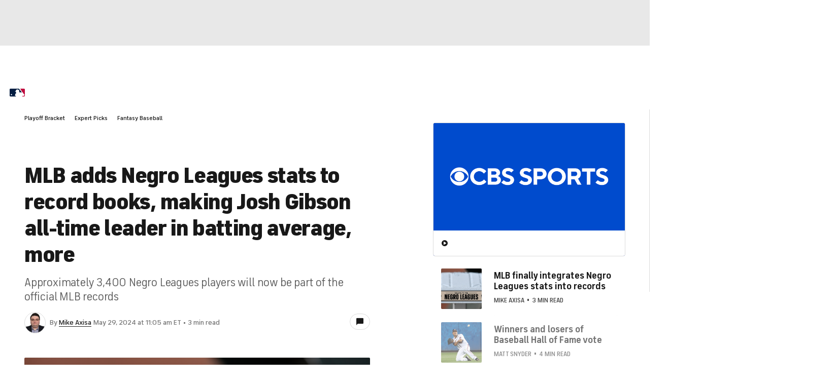

--- FILE ---
content_type: application/javascript
request_url: https://sportsfly.cbsistatic.com/fly-395/bundles/sportsmediajs/js/web-components/sidebar.js
body_size: 1817
content:
(() => {
    class Sidebar extends HTMLElement {
        constructor() {
            super();
            this.attachShadow({ mode: 'open' });
            this.shadowRoot.innerHTML = `
                <style>
                    :host {
                        display: block;
                    }
                    dialog {
                        all: unset;
                        background-color: var(--ow-dialog-bg-color);
                        border: none;
                        box-shadow: -5px 0px 10px -5px rgba(0, 0, 0, 0.1);
                        height: calc(100% - var(--header-height, 0));
                        max-width: 100%;
                        opacity: 0;
                        overflow: hidden;
                        pointer-events: none;
                        position: fixed;
                        right: 0;
                        top: var(--header-height, 0px);
                        transform: translateX(100%);
                        transition: transform 0.3s ease-in-out, opacity 0.3s ease-in-out;
                        width: 100%;
                        z-index: 1000000000;
                    }
                    @media screen and (min-width: 560px) {
                        dialog {
                            max-width: 480px;
                        }
                    }
                    dialog[open] {
                        opacity: 1;
                        pointer-events: auto;
                        transform: translateX(0);
                    }
                    .SidebarContent {
                        display: flex;
                        flex-direction: column;
                        height: 100%;
                        overflow-y: auto;
                        padding: 1.25rem;
                    }
                    .SidebarCloseBtn {
                        align-self: flex-end;
                        background: none;
                        border: none;
                        cursor: pointer;
                        font-size: 2rem;
                        padding: 0;
                    }
                </style>
                <dialog>
                    <div class="SidebarContent">
                        <button class="SidebarCloseBtn">&times;</button>
                        <slot></slot>
                    </div>
                </dialog>
            `;

            this.dialog = this.shadowRoot.querySelector('dialog');
            this.closeButton = this.shadowRoot.querySelector('.SidebarCloseBtn');

            // Bind methods
            this.open = this.open.bind(this);
            this.close = this.close.bind(this);
            this.updateHeaderHeight = this.updateHeaderHeight.bind(this);
            this.transitionEndHandler = this.transitionEndHandler.bind(this);

            // Tracking
            this.userTracking = {
                userId: window && window.utag_data && window.utag_data.userId,
                userState: window && window.utag_data && window.utag_data.userState,
                userType: window && window.utag_data && window.utag_data.userType,
            };

            // Initialize bound event handlers
            this.boundEventHandlers = {
                messageClicked: this.handleMessageClicked.bind(this),
                upVoteClick: this.handleUpVoteClick.bind(this),
                downVoteClick: this.handleDownVoteClick.bind(this),
                shareType: this.handleShareType.bind(this),
                showMoreComments: this.handleShowMoreComments.bind(this),
            };

            // Initialize tracking utils
            this.trackingUtils = {
                safeTrackAction: (data) => {
                    if (window && window.om && typeof window.om.trackAction === 'function') {
                        try {
                            window.om.trackAction('openweb interaction', {
                                ...this.userTracking,
                                ...data,
                            });
                        } catch (error) {
                            console.warn('Tracking failed:', error);
                        }
                    }
                },
            };
        }

        transitionEndHandler() {
            if (!this.dialog.hasAttribute('open')) {
                this.dialog.close();
            }
        }

        connectedCallback() {
            this.headerSelector = this.getAttribute('header-selector');
            this.header = this.headerSelector && document.querySelector(this.headerSelector);
            this.gtaagSelector = this.getAttribute('gtaag-selector');
            this.gtaag = this.gtaagSelector && document.querySelector(this.gtaagSelector);
            this.moduleLocation = this.getAttribute('module-location');
            this.moduleCampaign = this.getAttribute('module-campaign');

            this.registerTrackingEvents();

            if (this.header) {
                this.resizeObserver = new ResizeObserver(this.updateHeaderHeight);
                this.resizeObserver.observe(document.body);
                this.updateHeaderHeight();
            }

            this.closeButton.addEventListener('click', this.close);

            // Hook into transitionend for smooth closing
            this.dialog.addEventListener('transitionend', this.transitionEndHandler);
        }

        disconnectedCallback() {
            if (this.header) {
                this.resizeObserver.disconnect();
            }

            this.dialog.removeEventListener('transitionend', this.transitionEndHandler);
            this.closeButton.removeEventListener('click', this.close);
            document.removeEventListener(
                'spot-im-current-user-sent-message-clicked',
                this.boundEventHandlers.messageClicked
            );
            document.removeEventListener('spot-im-user-up-vote-click', this.boundEventHandlers.upVoteClick);
            document.removeEventListener('spot-im-user-down-vote-click', this.boundEventHandlers.downVoteClick);
            document.removeEventListener('spot-im-share-type', this.boundEventHandlers.shareType);
            document.removeEventListener(
                'spot-im-show-more-comments-clicked',
                this.boundEventHandlers.showMoreComments
            );
        }

        updateHeaderHeight() {
            const globalNavHeight = this.header.clientHeight;
            const rect = this.header.getBoundingClientRect();
            const fromTop = rect.top + globalNavHeight;
            // Set custom property
            this.dialog.style.setProperty('--header-height', `${fromTop}px`);
        }

        open() {
            if (window && 'aviaVideoPlayer' in window) {
                window.aviaVideoPlayer.pause();
            }

            this.trackingUtils.safeTrackAction({
                ...this.userTracking,
                moduleAction: 'impression',
                moduleCampaign: this.moduleCampaign,
                moduleLocation: this.moduleLocation,
                moduleName: 'open web panel open',
            });

            this.dialog.show();
            requestAnimationFrame(() => this.dialog.setAttribute('open', ''));
        }

        close() {
            this.dialog.close();

            // tracking team wants both an impression and a click action
            window.om.trackAction('openweb interaction', {
                ...this.userTracking,
                moduleAction: 'impression',
                moduleCampaign: this.moduleCampaign,
                moduleLocation: this.moduleLocation,
                moduleName: 'open web panel close',
            });

            window.om.trackAction('openweb interaction', {
                ...this.userTracking,
                clickText: 'x',
                moduleAction: 'click',
                moduleCampaign: this.moduleCampaign,
                moduleLocation: 'open web panel',
                moduleName: 'close',
            });
        }

        registerTrackingEvents() {
            // Add event listeners using bound handlers
            document.addEventListener(
                'spot-im-current-user-sent-message-clicked',
                this.boundEventHandlers.messageClicked
            );
            document.addEventListener('spot-im-user-up-vote-click', this.boundEventHandlers.upVoteClick);
            document.addEventListener('spot-im-user-down-vote-click', this.boundEventHandlers.downVoteClick);
            document.addEventListener('spot-im-share-type', this.boundEventHandlers.shareType);
            document.addEventListener('spot-im-show-more-comments-clicked', this.boundEventHandlers.showMoreComments);
        }

        handleMessageClicked(event) {
            const moduleName = event.detail && event.detail.message_type === 'comment' ? 'comment' : 'reply';
            this.trackingUtils.safeTrackAction({
                clickText: 'send',
                moduleAction: 'click',
                moduleCampaign: this.moduleCampaign,
                moduleLocation: 'open web panel',
                moduleName,
            });
        }

        handleUpVoteClick() {
            this.trackingUtils.safeTrackAction({
                clickText: 'like',
                moduleAction: 'click',
                moduleCampaign: this.moduleCampaign,
                moduleLocation: 'open web panel',
                moduleName: 'like',
            });
        }

        handleDownVoteClick() {
            this.trackingUtils.safeTrackAction({
                clickText: 'dislike',
                moduleAction: 'click',
                moduleCampaign: this.moduleCampaign,
                moduleLocation: 'open web panel',
                moduleName: 'dislike',
            });
        }

        handleShareType() {
            this.trackingUtils.safeTrackAction({
                clickText: 'share',
                moduleAction: 'click',
                moduleCampaign: this.moduleCampaign,
                moduleLocation: 'open web panel',
                moduleName: 'share',
            });
        }

        handleShowMoreComments() {
            this.trackingUtils.safeTrackAction({
                clickText: 'show more comments',
                moduleAction: 'click',
                moduleCampaign: this.moduleCampaign,
                moduleLocation: 'open web panel',
                moduleName: 'show more comments',
            });
        }
    }

    customElements.define('ow-sidebar', Sidebar);
})();
